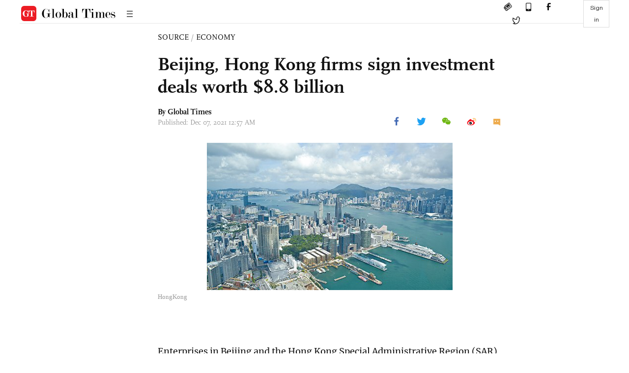

--- FILE ---
content_type: text/html
request_url: https://www.globaltimes.cn/page/202112/1240836.shtml
body_size: 2924
content:
<!DOCTYPE html
    PUBLIC "-//W3C//DTD XHTML 1.0 Transitional//EN" "http://www.w3.org/TR/xhtml1/DTD/xhtml1-transitional.dtd">
<html xmlns="http://www.w3.org/1999/xhtml">

<head>
    <meta http-equiv="Content-Type" content="text/html; charset=utf-8" />
    <title>Beijing, Hong Kong firms sign investment deals worth $8.8 billion - Global Times</title>
    <meta name="viewport" content="width=device-width, initial-scale=1.0">
    <meta http-equiv="X-UA-Compatible" content="IE=edge,chrome=1">
    <!--<meta http-equiv="X-UA-Compatible" content="IE=10; IE=9; IE=EDGE">-->
    <meta content="text/html; charset=UTF-8" http-equiv="Content-Type" />
    <meta content="text/javascript" http-equiv="Content-Script-Type" />
    <meta content="text/css" http-equiv="Content-Style-Type" />
    <meta id="MetaDescription" name="DESCRIPTION" content="Enterprises in Beijing and the Hong Kong Special Administrative Region (SAR) signed 11 agreements at the 24th Beijing Hong Kong Economic Cooperation Symposium held on Monday. The overall investment value for the 11 agreements reached $8.814 billion, Beijing Daily reported. 
" />
    <meta id="MetaImage" name="Logo" content="https://www.globaltimes.cn/Portals/0/attachment/2019/2019-09-13/5fd203fe-00c1-4c63-82db-b362c17c843f_s.jpeg" />
    <meta id="MetaKeywords" name="KEYWORDS" content="hong,beijing,enterprises,11,investment," />
    <meta id="MetaCopyright" name="COPYRIGHT" content="Copyright 2021 by The Global Times" />
    <meta id="MetaAuthor" name="AUTHOR" content="Global Times" />
    <meta id="content_show_type" content="图文" />
    <meta id="channel_name" content="SOURCE,Economy" />
    <meta id="channel_id" content="8,68" />
    <meta id="author_name" content="Global Times" />
    <meta name="RESOURCE-TYPE" content="DOCUMENT" />
    <meta name="DISTRIBUTION" content="GLOBAL" />
    <meta id="MetaRobots" name="ROBOTS" content="INDEX, FOLLOW" />
    <meta name="REVISIT-AFTER" content="1 DAYS" />
    <meta name="RATING" content="GENERAL" />
    <meta name="viewport" content="width=device-width, initial-scale=1.0">
    <meta name="twitter:image" content="https://www.globaltimes.cn/Portals/0/attachment/2019/2019-09-13/5fd203fe-00c1-4c63-82db-b362c17c843f.jpeg">
    <meta name="twitter:card" content="summary_large_image">
    <meta name="twitter:site" content="@globaltimesnews">
    <meta name="twitter:url" content="https://www.globaltimes.cn/page/202112/1240836.shtml">
    <meta name="twitter:title" content="Beijing, Hong Kong firms sign investment deals worth $8.8 billion">
    <meta name="twitter:description" content="Enterprises in Beijing and the Hong Kong Special Administrative Region (SAR) signed 11 agreements at the 24th Beijing Hong Kong Economic Cooperation Symposium held on Monday. The overall investment value for the 11 agreements reached $8.814 billion, Beijing Daily reported. 
">
    <meta name="twitter:creator" content="@globaltimesnews">
    <meta property="og:image" content="https://www.globaltimes.cn/Portals/0/attachment/2019/2019-09-13/5fd203fe-00c1-4c63-82db-b362c17c843f.jpeg" />
    <script type="text/javascript" src="/js-n/jquery-3.7.0.min.js" language="javascript"></script>
    <script type="text/javascript" src="/js-n/jquery-migrate-3.4.0.min.js" language="javascript"></script>
    <script type="text/javascript" src="/js-n/file.js" language="javascript"></script>
    <script> load_file("/includes-n/article_head.html"); </script>
</head>

<body>
    <!-- 文章头部 -->
    <script> load_file("/includes-n/article_top.html"); </script>
    <!-- 文章内容部分 -->
    <div class="container article_section">
        <div class="row">
            <div class="article_page">
                <div class="article_left">
                    <ul class="article_left_share share_section">
                        <script> load_file("/includes-n/float_share_new.html"); </script>
                    </ul>
                </div>
                <div class="article">
                    <div class="article_top">
                        <div class="article_column"><span class="cloumm_level_one"><a href="https://www.globaltimes.cn/source/" target="_blank">SOURCE</a></span>&nbsp;/&nbsp;<span class="cloumm_level_two"><a href="https://www.globaltimes.cn/source/economy/" target="_blank">ECONOMY</a></span></div>
                        <div class="article_title">Beijing, Hong Kong firms sign investment deals worth $8.8 billion</div>
                        
                        <div class="author_share">
                            <div class="author_share_left"><span class="byline">By Global Times </span><span
                                    class="pub_time">Published: Dec 07, 2021 12:57 AM</span> </div>
                            <span class="article_top_share share_section">
                                <script> load_file("/includes-n/article_share_new.html"); </script>
                            </span>
                        </div>
                    </div>
                    <div class="article_content">
                        <div class="article_right"> <center><img id="409846" style="border-left-width: 0px; border-right-width: 0px; border-bottom-width: 0px; border-top-width: 0px" alt="HongKong" src="https://www.globaltimes.cn/Portals/0/attachment/2019/2019-09-13/5fd203fe-00c1-4c63-82db-b362c17c843f.jpeg" /></center>
<p class="picture" style="font-size: 13px; font-family: Times New Roman; color: #999; margin-top: 3px">HongKong</p><br /><br />Enterprises in Beijing and the Hong Kong Special Administrative Region (SAR) signed 11 agreements at the 24th Beijing Hong Kong Economic Cooperation Symposium held on Monday. The overall investment value for the 11 agreements reached $8.814 billion, Beijing Daily reported.&nbsp;<br /><br />The 11 agreements consisted of one cooperation program and 10 investment programs and covered different aspects including biological medicine, artificial intelligence, public health and new energy. Multiple leading enterprises from Hong Kong will enter Beijing to boost local development after the contracts were signed.&nbsp;<br /><br />The cooperation targeting climate change between Beijing and Hong Kong was also mentioned at the symposium.&nbsp;<br /><br />Hui Ching-yu, secretary for Financial Services and the Treasury Bureau of Hong Kong, said at the opening ceremony of the symposium that since 2018, Hong Kong has issued $7.25 billion in "green bonds" to combat global climate change.&nbsp;<br /><br />Two months ago, the authorities in Shenzhen, South China's Guangdong Province issued an offshore RMB bond in Hong Kong, part of which is to be used for sustainable development. Hui noted that Hong Kong issued $12 billion in "green debt" in 2020 and 60 percent of debt issuers were from the Chinese mainland.&nbsp;<br /><br />"We encourage enterprises and institutions to invest in the sustainable development industry based on Hong Kong's financing platform and services," said Hui.<br /><br />By the end of September 2021, 17,782 Hong Kong enterprises had settled in Beijing. A total of 576 enterprises from Hong Kong opened branches in Beijing from January to September, with $10.63 billion of investment value, a year-on-year increase of 27.4 percent. <br /><br />Global Times <br>
                        </div>
                    </div>
                    <script> load_file("/includes-n/article_extend1.html"); </script>
                    <div class="article_footer">
                        <div class="article_footer_share share_section">
                            <script> load_file("/includes-n/article_share_new.html"); </script>
                        </div>
                    </div>
                    <script> load_file("/includes-n/article_extend2.html"); </script>
                    <script> load_file("/includes-n/article_comment.html"); </script>
                    <script> load_file("/includes-n/article_extend3.html"); </script>
                    <div class="related_section"><div class="column_title">RELATED ARTICLES</div><div class="related_article"><div class="related_img"><a href="https://www.globaltimes.cn/page/202112/1241728.shtml"><img src="https://www.globaltimes.cn/Portals/0/attachment/2021/2021-12-17/fce8012c-9b17-4979-a284-e50ab6d93dfe_s.jpeg"></a></div><div class="related_content"><div class="new_title_s"><a href="https://www.globaltimes.cn/page/202112/1241728.shtml"> Hong Kong’s LegCo elections are proof of Chinese democracy in action</a></div><p>Main difference between HK LegCo elections model & the Western one is: HK candidates are competing to meaningfully ...</p></div></div><div class="in_divider on_p"></div><div class="related_article"><div class="related_img"><a href="https://www.globaltimes.cn/page/202112/1242767.shtml"><img src="https://www.globaltimes.cn/Portals/0/attachment/2021/2021-12-18/fc2a453c-241a-4570-9e26-5dc397bdd140_s.jpeg"></a></div><div class="related_content"><div class="new_title_s"><a href="https://www.globaltimes.cn/page/202112/1242767.shtml"> Filibuster and Malicious Tactics of Hong Kong LegCo Opposition</a></div><p>Verbal abuses, throwing “stink bombs,” inciting violence... the filibuster and malicious tactics of Hong Kong LegCo opposition used ...</p></div></div><div class="in_divider on_p"></div><div class="related_article"><div class="related_img"><a href="https://www.globaltimes.cn/page/202112/1242774.shtml"><img src="https://www.globaltimes.cn/Portals/0/attachment/2021/2021-12-19/54a38b88-1df3-4625-b299-97fead387ffd_s.jpeg"></a></div><div class="related_content"><div class="new_title_s"><a href="https://www.globaltimes.cn/page/202112/1242774.shtml"> 'Milestone moment': Voting begins in HK for first LegCo election after electoral reform</a></div><p>The highly expected Hong Kong Legislative Council (LegCo) election, the first since the electoral reform ensuring patriots governing ...</p></div></div><div class="in_divider on_p"></div></div>
                    <script> load_file("/includes-n/article_extend4.html"); </script>
                    <script> load_file("/includes-n/article_most_view.html"); </script>
                    <script> load_file("/includes-n/article_extend5.html"); </script>
                </div>
            </div>
        </div>
    </div>
    <div id="img_cover" style="display: none">
        <div class="close_cover"><img src="/img/close.png"></div>
        <img class="drag_img" src="">
    </div>
    <!-- 页面尾部 -->
    <script> load_file("/includes-n/footer.html"); </script>
    <script> load_file("/includes-n/addthis.html"); </script>
</body>
<script> load_file("/includes-n/article_bottom.html"); </script>
</html>

--- FILE ---
content_type: text/html
request_url: https://www.globaltimes.cn/includes-n/article_most_view.html
body_size: 337
content:
<div class="most_view_section">
  <div class="column_title">MOST VIEWED</div>
  <div class="footer_most_view">
    <div class="most_view_left">
      <div class="most_article"><i class="top_3">1</i><a href="https://www.globaltimes.cn/page/202601/1353766.shtml">Chinese U23 team reaches historic final by defeating Vietnam 3-0 at U23 Asian Cup</a></div>

      <div class="most_article"><i class="top_3">2</i><a href="https://www.globaltimes.cn/page/202601/1353759.shtml">Canadian military’s reported modeling of response to hypothetical US invasion highlights rift between allies, reflects sense of crisis: expert</a></div>

      <div class="most_article"><i class="top_3">3</i><a href="https://www.globaltimes.cn/page/202601/1353764.shtml">The applause for China at Davos is sincere: Global Times editorial</a></div>
    </div>
    <div class="most_view_right">

      <div class="most_article"><i>4</i><a href="https://www.globaltimes.cn/page/202601/1353763.shtml">‘Board of Peace’ resembles a club that turns the world into the ‘law of the jungle’</a></div>

      <div class="most_article"><i>5</i><a href="https://www.globaltimes.cn/page/202601/1353787.shtml">Macron calls for more Chinese FDIs in Europe’s key sectors; Brussels must fundamentally shift approach toward China: expert</a></div>

      <div class="most_article"><i>6</i><a href="https://www.globaltimes.cn/page/202601/1353748.shtml">UK greenlights China’s new London embassy after years of delay, ‘signaling shift toward pragmatic China policy’</a></div>
    </div>
  </div>
</div>